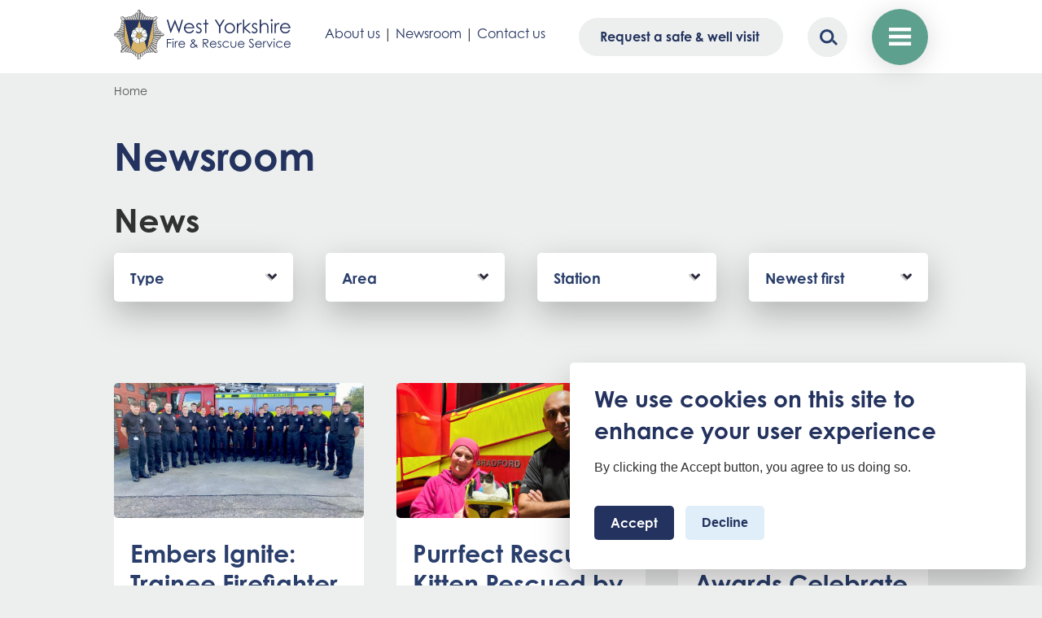

--- FILE ---
content_type: text/html; charset=UTF-8
request_url: https://www.westyorksfire.gov.uk/news?page=4
body_size: 62613
content:
<!DOCTYPE html>
<html lang="en" dir="ltr" prefix="content: http://purl.org/rss/1.0/modules/content/  dc: http://purl.org/dc/terms/  foaf: http://xmlns.com/foaf/0.1/  og: http://ogp.me/ns#  rdfs: http://www.w3.org/2000/01/rdf-schema#  schema: http://schema.org/  sioc: http://rdfs.org/sioc/ns#  sioct: http://rdfs.org/sioc/types#  skos: http://www.w3.org/2004/02/skos/core#  xsd: http://www.w3.org/2001/XMLSchema# ">
  <head>
    <meta charset="utf-8" />
<link rel="canonical" href="https://www.westyorksfire.gov.uk/news" />
<meta name="Generator" content="Drupal 10 (https://www.drupal.org)" />
<meta name="MobileOptimized" content="width" />
<meta name="HandheldFriendly" content="true" />
<meta name="viewport" content="width=device-width, initial-scale=1.0" />
<style>div#sliding-popup, div#sliding-popup .eu-cookie-withdraw-banner, .eu-cookie-withdraw-tab {background: #0779bf} div#sliding-popup.eu-cookie-withdraw-wrapper { background: transparent; } #sliding-popup h1, #sliding-popup h2, #sliding-popup h3, #sliding-popup p, #sliding-popup label, #sliding-popup div, .eu-cookie-compliance-more-button, .eu-cookie-compliance-secondary-button, .eu-cookie-withdraw-tab { color: #ffffff;} .eu-cookie-withdraw-tab { border-color: #ffffff;}</style>
<link rel="icon" href="/themes/custom/bbd_classy/favicon.ico" type="image/vnd.microsoft.icon" />
<script src="/sites/default/files/eu_cookie_compliance/eu_cookie_compliance.script.js?t920qv" defer></script>
<script>window.a2a_config=window.a2a_config||{};a2a_config.callbacks=[];a2a_config.overlays=[];a2a_config.templates={};</script>

    <title>Newsroom | West Yorkshire Fire and Rescue Service</title>
    <link rel="stylesheet" media="all" href="/sites/default/files/css/css_af857lCDnNO8HL9FH_yuM_-T7WWHRRd5KqXWECIy6lI.css?delta=0&amp;language=en&amp;theme=bbd_classy&amp;include=[base64]" />
<link rel="stylesheet" media="all" href="/sites/default/files/css/css_x-Lv66t2sUkRXSPBuoSCR2dTFKADFDyRx5a_nC75uI8.css?delta=1&amp;language=en&amp;theme=bbd_classy&amp;include=[base64]" />
<link rel="stylesheet" media="all" href="https://use.typekit.net/ana1etk.css" />
<link rel="stylesheet" media="all" href="/sites/default/files/css/css_vGta90TWn4yiCPz-Yhm-kUQcDDI0EK07FOrZoUiqpjc.css?delta=3&amp;language=en&amp;theme=bbd_classy&amp;include=[base64]" />

    <script type="application/json" data-drupal-selector="drupal-settings-json">{"path":{"baseUrl":"\/","pathPrefix":"","currentPath":"node\/1396","currentPathIsAdmin":false,"isFront":false,"currentLanguage":"en","currentQuery":{"page":"4"}},"pluralDelimiter":"\u0003","suppressDeprecationErrors":true,"gtag":{"tagId":"G-WDBHXLPPZC","consentMode":false,"otherIds":[],"events":[],"additionalConfigInfo":[]},"ajaxPageState":{"libraries":"[base64]","theme":"bbd_classy","theme_token":null},"ajaxTrustedUrl":{"\/news":true,"\/site-search":true},"back_to_top":{"back_to_top_button_trigger":100,"back_to_top_speed":1200,"back_to_top_prevent_on_mobile":true,"back_to_top_prevent_in_admin":true,"back_to_top_button_type":"image","back_to_top_button_text":"Back to top"},"data":{"extlink":{"extTarget":true,"extTargetAppendNewWindowDisplay":true,"extTargetAppendNewWindowLabel":"(opens in a new window)","extTargetNoOverride":false,"extNofollow":false,"extTitleNoOverride":false,"extNoreferrer":true,"extFollowNoOverride":false,"extClass":"0","extLabel":"(link is external)","extImgClass":false,"extSubdomains":true,"extExclude":"","extInclude":"","extCssExclude":"","extCssInclude":"","extCssExplicit":"","extAlert":false,"extAlertText":"This link will take you to an external web site. We are not responsible for their content.","extHideIcons":false,"mailtoClass":"0","telClass":"","mailtoLabel":"(link sends email)","telLabel":"(link is a phone number)","extUseFontAwesome":false,"extIconPlacement":"append","extPreventOrphan":false,"extFaLinkClasses":"fa fa-external-link","extFaMailtoClasses":"fa fa-envelope-o","extAdditionalLinkClasses":"","extAdditionalMailtoClasses":"","extAdditionalTelClasses":"","extFaTelClasses":"fa fa-phone","allowedDomains":null,"extExcludeNoreferrer":""}},"eu_cookie_compliance":{"cookie_policy_version":"1.0.0","popup_enabled":true,"popup_agreed_enabled":false,"popup_hide_agreed":false,"popup_clicking_confirmation":false,"popup_scrolling_confirmation":false,"popup_html_info":"\u003Cdiv aria-labelledby=\u0022popup-text\u0022  class=\u0022eu-cookie-compliance-banner eu-cookie-compliance-banner-info eu-cookie-compliance-banner--opt-in\u0022\u003E\n  \u003Cdiv class=\u0022popup-content info eu-cookie-compliance-content\u0022\u003E\n        \u003Cdiv id=\u0022popup-text\u0022 class=\u0022eu-cookie-compliance-message\u0022 role=\u0022document\u0022\u003E\n      \u003Ch2\u003EWe use cookies on this site to enhance your user experience\u003C\/h2\u003E\n\u003Cp\u003EBy clicking the Accept button, you agree to us doing so.\u003C\/p\u003E\n\n          \u003C\/div\u003E\n\n    \n    \u003Cdiv id=\u0022popup-buttons\u0022 class=\u0022eu-cookie-compliance-buttons\u0022\u003E\n            \u003Cbutton type=\u0022button\u0022 class=\u0022agree-button eu-cookie-compliance-secondary-button\u0022\u003EAccept\u003C\/button\u003E\n              \u003Cbutton type=\u0022button\u0022 class=\u0022decline-button eu-cookie-compliance-default-button\u0022\u003EDecline\u003C\/button\u003E\n          \u003C\/div\u003E\n  \u003C\/div\u003E\n\u003C\/div\u003E","use_mobile_message":false,"mobile_popup_html_info":"\u003Cdiv aria-labelledby=\u0022popup-text\u0022  class=\u0022eu-cookie-compliance-banner eu-cookie-compliance-banner-info eu-cookie-compliance-banner--opt-in\u0022\u003E\n  \u003Cdiv class=\u0022popup-content info eu-cookie-compliance-content\u0022\u003E\n        \u003Cdiv id=\u0022popup-text\u0022 class=\u0022eu-cookie-compliance-message\u0022 role=\u0022document\u0022\u003E\n      \n          \u003C\/div\u003E\n\n    \n    \u003Cdiv id=\u0022popup-buttons\u0022 class=\u0022eu-cookie-compliance-buttons\u0022\u003E\n            \u003Cbutton type=\u0022button\u0022 class=\u0022agree-button eu-cookie-compliance-secondary-button\u0022\u003EAccept\u003C\/button\u003E\n              \u003Cbutton type=\u0022button\u0022 class=\u0022decline-button eu-cookie-compliance-default-button\u0022\u003EDecline\u003C\/button\u003E\n          \u003C\/div\u003E\n  \u003C\/div\u003E\n\u003C\/div\u003E","mobile_breakpoint":768,"popup_html_agreed":false,"popup_use_bare_css":false,"popup_height":"auto","popup_width":"100%","popup_delay":1000,"popup_link":"\/cookies","popup_link_new_window":true,"popup_position":false,"fixed_top_position":true,"popup_language":"en","store_consent":false,"better_support_for_screen_readers":false,"cookie_name":"","reload_page":true,"domain":"","domain_all_sites":false,"popup_eu_only":false,"popup_eu_only_js":false,"cookie_lifetime":100,"cookie_session":0,"set_cookie_session_zero_on_disagree":0,"disagree_do_not_show_popup":false,"method":"opt_in","automatic_cookies_removal":true,"allowed_cookies":"_ga*","withdraw_markup":"\u003Cbutton type=\u0022button\u0022 class=\u0022eu-cookie-withdraw-tab\u0022\u003EPrivacy settings\u003C\/button\u003E\n\u003Cdiv aria-labelledby=\u0022popup-text\u0022 class=\u0022eu-cookie-withdraw-banner\u0022\u003E\n  \u003Cdiv class=\u0022popup-content info eu-cookie-compliance-content\u0022\u003E\n    \u003Cdiv id=\u0022popup-text\u0022 class=\u0022eu-cookie-compliance-message\u0022 role=\u0022document\u0022\u003E\n      \u003Ch2\u003EWe use cookies on this site to enhance your user experience\u003C\/h2\u003E\n\u003Cp\u003EYou have given your consent for us to set cookies.\u003C\/p\u003E\n\n    \u003C\/div\u003E\n    \u003Cdiv id=\u0022popup-buttons\u0022 class=\u0022eu-cookie-compliance-buttons\u0022\u003E\n      \u003Cbutton type=\u0022button\u0022 class=\u0022eu-cookie-withdraw-button \u0022\u003EWithdraw consent\u003C\/button\u003E\n    \u003C\/div\u003E\n  \u003C\/div\u003E\n\u003C\/div\u003E","withdraw_enabled":false,"reload_options":null,"reload_routes_list":"","withdraw_button_on_info_popup":false,"cookie_categories":[],"cookie_categories_details":[],"enable_save_preferences_button":true,"cookie_value_disagreed":"0","cookie_value_agreed_show_thank_you":"1","cookie_value_agreed":"2","containing_element":"body","settings_tab_enabled":false,"olivero_primary_button_classes":"","olivero_secondary_button_classes":"","close_button_action":"close_banner","open_by_default":true,"modules_allow_popup":true,"hide_the_banner":false,"geoip_match":true,"unverified_scripts":["https:\/\/www.googletagmanager.com\/gtag\/js"]},"field_group":{"link":{"mode":"teaser_homepage","context":"view","settings":{"classes":"featured-teaser--link-wrapper","show_empty_fields":false,"id":"","target":"entity","custom_uri":"","target_attribute":"default"}},"html_element":{"mode":"teaser_homepage","context":"view","settings":{"classes":"news-meta--wrapper","show_empty_fields":false,"id":"","element":"div","show_label":false,"label_element":"h3","label_element_classes":"","attributes":"","effect":"none","speed":"fast"}}},"superfish":{"superfish-main":{"id":"superfish-main","sf":{"delay":5,"animation":{"opacity":"show"},"speed":1,"autoArrows":false,"dropShadows":false,"disableHI":true},"plugins":{"smallscreen":{"cloneParent":0,"mode":"window_width"}}}},"user":{"uid":0,"permissionsHash":"338d18dc1accf91c2a194644c0b67c7fbe3210f6570b926081ab6c5a0182ed8e"}}</script>
<script src="/sites/default/files/js/js_uTstm6MZGSkgMBQ-mozlqbB10nY6F6Vvv4LsYMcFtOQ.js?scope=header&amp;delta=0&amp;language=en&amp;theme=bbd_classy&amp;include=[base64]"></script>
<script src="/modules/contrib/google_tag/js/gtag.js?t920qv"></script>

  </head>
  <body class="path-node page-node-type-page">
        <a href="#main-content" class="visually-hidden focusable skip-link">
      Skip to main content
    </a>
    
      <div class="dialog-off-canvas-main-canvas" data-off-canvas-main-canvas>
    <div  class="banner-title-inactive layout-container">

      <header role="banner">
        <div class="region region-header container">
    <div class="content-inner-wrapper">
      <div id="block-bbd-classy-branding" class="block block-system block-system-branding-block">
  
    
        <a href="/" rel="home" class="site-logo">
      <img src="/themes/custom/bbd_classy/logo.svg" alt="Home" />
    </a>
      </div>
<div id="block-footersidebarbottom-2" class="block block-fixed-block-content block-fixed-block-contentfooter-sidebar-bottom">
  
    
      
            <div class="field field--name-body field--type-text-with-summary field--label-hidden field__item"><p><a href="/about-us">About us</a>&nbsp;|&nbsp;<a href="/news">Newsroom</a>&nbsp;|&nbsp;<a href="/contact-us?">Contact us</a></p></div>
      
  </div>
<div id="block-headerlink" class="request-visit block block-block-content block-block-contentae6882f3-be04-4b70-a327-a511aaed7f35">
  
    
      
  <div class="field field--name-field-link field--type-link field--label-above">
    <div class="field__label">Link</div>
              <div class="field__item"><a href="/safe-and-well-visits">Request a safe &amp; well visit</a></div>
          </div>

  </div>
<div id="block-header-search" class="search-block-form block-search block container-inline">
    <div class="search-block-content">
    <div class="content-inner-wrapper container">
              <div class="views-element-container"><div class="view-search-suggest view view-suggested-searches view-id-suggested_searches view-display-id-embed_listing js-view-dom-id-1a30c419eb79c31c7fd0781adb90a04f94694951c09eb5ee43c8f3e1f6077b5f">
  
    
      <div class="view-header">
      <h2>Suggested searches</h2>

    </div>
      
      <div class="view-content">
          <div class="views-row"><div class="views-field views-field-search-key"><span class="field-content"><a href="/site-search?keys=Smoke%20alarms">Smoke alarms</a></span></div></div>
    <div class="views-row"><div class="views-field views-field-search-key"><span class="field-content"><a href="/site-search?keys=Fire%20safety%20in%20my%20home">Fire safety in my home</a></span></div></div>
    <div class="views-row"><div class="views-field views-field-search-key"><span class="field-content"><a href="/site-search?keys=Water%20safety">Water safety</a></span></div></div>
    <div class="views-row"><div class="views-field views-field-search-key"><span class="field-content"><a href="/site-search?keys=Your%20Information%20%28Privacy%20Notice%29">Your Information (Privacy Notice)</a></span></div></div>
    <div class="views-row"><div class="views-field views-field-search-key"><span class="field-content"><a href="/site-search?keys=Publication%20Scheme">Publication Scheme</a></span></div></div>

    </div>
  
          </div>
</div>
<form class="views-exposed-form bef-exposed-form" data-drupal-selector="views-exposed-form-site-search-embed-search-form" action="/site-search" method="get" id="views-exposed-form-site-search-embed-search-form" accept-charset="UTF-8">
  <div class="form--inline clearfix">
  <div data-drupal-selector="edit-actions" class="form-actions js-form-wrapper form-wrapper" id="edit-actions--2"><input data-drupal-selector="edit-submit-site-search-2" type="submit" id="edit-submit-site-search--2" value="Search" class="button js-form-submit form-submit" />
</div>

</div>

</form>

          </div>
  </div>
</div>

      <div class="menu-dropdown-btn btn-open" tabindex="0"></div>
    </div>
  </div>

    </header>
  
      <div class="region--banner">
        <div class="region region-banner">
    <div id="block-mainnavigation" class="block block-superfish block-superfishmain">
  
    
      
<ul id="superfish-main" class="menu sf-menu sf-main sf-horizontal sf-style-none" role="menu" aria-label="Menu">
  
<li id="main-menu-link-content13d93102-ce71-484f-bde0-6abeb4ccadb6--2" class="sf-depth-1 sf-no-children sf-first"><a href="/">Home</a></li><li id="main-menu-link-contente5af5de0-44dd-4035-aba1-2a88bbb281b6--2" class="sf-depth-1 sf-no-children"><a href="/incidents">Incidents</a></li><li id="main-menu-link-content6ff8e021-3f1d-448d-b04e-5958cc5b3da7--2" class="sf-depth-1 sf-no-children"><a href="/safety">Safety advice</a></li><li id="main-menu-link-content775be67c-1356-4894-879e-0164be6cc421--2" class="sf-depth-1 sf-no-children"><a href="/careers">Careers</a></li><li id="main-menu-link-contentd456b041-b7c8-4425-8482-b5082a17a8fb--2" class="active-trail sf-depth-1 sf-no-children"><a href="/news">Newsroom</a></li><li id="main-menu-link-contentef0d6b61-4fbb-4dc4-8986-f6b8debaeb78--2" class="sf-depth-1 menuparent"><a href="/about-us">About Us</a><div class="submenu-wrapper"><div class="mobile-header-block"><span class="mobile-back">
                Back
              </span><div class="mobile-title h2"><a href="/about-us" class="sf-depth-1 menuparent">About Us</a></div></div><ul><li id="main-menu-link-content5922c45d-0efc-4247-b997-0086bf59a30c--2" class="sf-depth-2 menuparent sf-first bbd-list-column-wrapper"><ul><li id="main-menu-link-content3e1a48cf-51d0-469b-b5c5-f93786d19eb3--2" class="sf-depth-3 menuparent sf-first"><a href="/about-us/who-we-are">Who We Are</a><div class="submenu-wrapper"><div class="mobile-header-block"><span class="mobile-back">
                Back
              </span><div class="mobile-title h2"><a href="/about-us/who-we-are" class="sf-depth-3 menuparent">Who We Are</a></div></div><ul><li id="main-menu-link-contentea547972-3fb2-4c00-b886-4bc783206102--2" class="sf-depth-4 sf-no-children sf-first"><a href="/about-us/who-we-are/organisational-chart">Organisational Chart</a></li><li id="main-menu-link-content1dbbbc55-7d03-421c-8c22-47ca7f2b785d--2" class="sf-depth-4 sf-no-children"><a href="/about-us/who-we-are/associated-groups">Associated Groups</a></li><li id="main-menu-link-contente06196d1-78bb-453f-bd4e-a68ee52ec4bc--2" class="sf-depth-4 sf-no-children"><a href="/about-us/who-we-are/management-board">Executive Leadership Team</a></li><li id="main-menu-link-content2d3b0ddb-d02f-4d2f-8e26-d232d7347085--2" class="sf-depth-4 sf-no-children"><a href="/fire-authority/what-authority">WYFRS Authority</a></li><li id="main-menu-link-contente7b3a1bb-3a23-474a-b6b4-bfbd88905ffe--2" class="sf-depth-4 sf-no-children sf-last"><a href="/about-us/who-we-are/your-information-privacy-notice">Your information (privacy notice)</a></li></ul></div></li><li id="main-menu-link-content1e66864a-8f6e-4779-8f1d-e65bba323ac4--2" class="sf-depth-3 menuparent"><a href="/about-us/what-we-do">What We Do</a><div class="submenu-wrapper"><div class="mobile-header-block"><span class="mobile-back">
                Back
              </span><div class="mobile-title h2"><a href="/about-us/what-we-do" class="sf-depth-3 menuparent">What We Do</a></div></div><ul><li id="main-menu-link-content7b89cbea-3a70-4d8e-adff-723643b73a69--2" class="sf-depth-4 sf-no-children sf-first"><a href="/about-us/what-we-do/achievements">Achievements</a></li><li id="main-menu-link-content2cc4068a-24df-443c-a44c-68749ea720f0--2" class="sf-depth-4 sf-no-children"><a href="/about-us/what-we-do/consultation-and-engagement">Consultation and Engagement</a></li><li id="main-menu-link-contentc81b4784-087d-4465-82bd-b3074c9f152a--2" class="sf-depth-4 sf-no-children"><a href="/about-us/what-we-do/diversity-and-inclusion">Diversity and Inclusion</a></li><li id="main-menu-link-contentd4759785-cfac-4d4c-a4ca-1750b043f943--2" class="sf-depth-4 sf-no-children"><a href="/about-us/what-we-do/prevent-protect-respond">Prevent, Protect, Respond</a></li><li id="main-menu-link-contentb1b76331-7e26-4ba1-b652-c276578acb5d--2" class="sf-depth-4 sf-no-children"><a href="/about-us/what-we-do/special-service-calls">Special Service Calls</a></li><li id="main-menu-link-contentca89c7c1-a546-4309-83c4-f3054581f7a3--2" class="sf-depth-4 sf-no-children"><a href="/about-us/what-we-do/statutory-duties">Statutory Duties</a></li><li id="main-menu-link-content8f0e30f6-8722-44b9-b654-665ad1e250e9--2" class="sf-depth-4 sf-no-children sf-last"><a href="/about-us/what-we-do/west-yorkshire-prepared">West Yorkshire Prepared</a></li></ul></div></li><li id="main-menu-link-content6dd4d5fb-e65f-4f6c-98d8-2d36f43b051b--2" class="sf-depth-3 sf-no-children sf-last bbd-list-column-wrapper"></li></ul></li><li id="main-menu-link-contentbc1d6b6f-f15e-4860-b0fc-e4a22bea09f3--2" class="sf-depth-2 menuparent sf-last bbd-list-column-wrapper"><ul><li id="main-menu-link-contentd4485562-e925-4f66-99bf-2f46ce1ea7f1--2" class="sf-depth-3 menuparent sf-first sf-last"><a href="/about-us/access-information">Access to Information</a><div class="submenu-wrapper"><div class="mobile-header-block"><span class="mobile-back">
                Back
              </span><div class="mobile-title h2"><a href="/about-us/access-information" class="sf-depth-3 menuparent">Access to Information</a></div></div><ul><li id="main-menu-link-contentf5203161-6e99-4158-9cc8-aa96c796176f--2" class="sf-depth-4 sf-no-children sf-first"><a href="/accessibility-statement">Accessibility Statement</a></li><li id="main-menu-link-contentd135e8ac-6cd0-4528-8dba-768952811dfb--2" class="sf-depth-4 sf-no-children"><a href="/about-us/access-information/data-protection">Data Protection</a></li><li id="main-menu-link-contentf8580b91-61e5-44aa-8626-f5831fc1aee2--2" class="sf-depth-4 sf-no-children"><a href="/about-us/access-information/data-transparency">Data Transparency</a></li><li id="main-menu-link-content4a176a1d-f9b3-4ae7-92ad-8e7a1a819127--2" class="sf-depth-4 sf-no-children"><a href="/about-us/access-information/freedom-information">Freedom of Information</a></li><li id="main-menu-link-content37fb01e0-e742-4c73-8660-82e6432759ac--2" class="sf-depth-4 sf-no-children"><a href="/about-us/access-information/people-and-pay">People and Pay</a></li><li id="main-menu-link-contentf09e7c0e-87fe-486f-b411-70e500c6622f--2" class="sf-depth-4 sf-no-children"><a href="/about-us/access-information/publication-scheme">Publication Scheme</a></li></ul></div></li></ul></li></ul></div></li><li id="main-menu-link-contented2c65b7-1766-4818-a51b-69674c6a0dcc--2" class="sf-depth-1 sf-no-children"><a href="/building-safety">Building Safety Portal</a></li><li id="main-menu-link-content86f81db4-a949-4527-9834-7f9bb964e267--2" class="sf-depth-1 menuparent"><a href="/young-people">Young People</a><div class="submenu-wrapper"><div class="mobile-header-block"><span class="mobile-back">
                Back
              </span><div class="mobile-title h2"><a href="/young-people" class="sf-depth-1 menuparent">Young People</a></div></div><ul><li id="main-menu-link-contenteea7f5f9-d279-46d5-a8f9-087600b15f62--2" class="sf-depth-2 menuparent sf-first sf-last bbd-list-column-wrapper"><ul><li id="main-menu-link-content080aebbd-c1da-46e3-93ed-a994fe327cba--2" class="sf-depth-3 sf-no-children sf-first"><a href="/young-people/learning-resources-schools-and-partnerships">Learning Resources</a></li><li id="main-menu-link-content1259db09-f718-4d8a-8abf-83ee4a609244--2" class="sf-depth-3 sf-no-children"><a href="/youth-interventions">Youth Interventions</a></li><li id="main-menu-link-contentf3e5caa8-406a-420b-ad4c-fb55a5152678--2" class="sf-depth-3 sf-no-children sf-last"><a href="/get-started">The King&#039;s Trust - Get Started Programmes</a></li></ul></li></ul></div></li><li id="main-menu-link-content65531b42-eb8b-418a-b7a5-a6af36e93290--2" class="sf-depth-1 sf-no-children"><a href="/contact-us">Contact us</a></li>
</ul>

  </div>
<div id="block-alertpanel" class="block block-bbd-alert-panel">
  
    
      
  </div>

  </div>


      
    </div>
  
  <main role="main">
    <a id="main-content" tabindex="-1"></a>

          <div class="container" role="complementary">
          <div class="region region-content-top">
    <div data-drupal-messages-fallback class="hidden"></div>
<div id="block-bbd-classy-breadcrumbs" class="block block-system block-system-breadcrumb-block">
  
    
        <nav class="breadcrumb" role="navigation" aria-labelledby="system-breadcrumb">
    <h2 id="system-breadcrumb" class="visually-hidden">Breadcrumb</h2>
    <ol>
          <li>
                  <a href="/">Home</a>
              </li>
        </ol>
  </nav>

  </div>

  </div>

      </div>
    
    <div class="layout-content ">
        <div class="region region-content">
    <div id="block-page-intro" class="hero-wrapper banner block block-ctools block-entity-viewnode">
  
    
            <div class="hero-wrapper banner">
      
      <div class="hero-section container page-section-bottom">
        <div class="hero-section-wrapper column-row">
          <div class="main-content-wrapper column-6">
                          <div class="title-wrapper">
                <div class="title-inner container">
                  <h1>
            <div class="field field--name-extra-field-bbd-extra-fields-title-default field--type-extra-field field--label-hidden field__item"><h1 class="title-field page-title">Newsroom</h1>
</div>
      </h1>
                </div>
              </div>
            
            
                      </div>

                  </div>
      </div>
    </div>

  
  </div>
<div id="block-bbd-classy-mainpagecontentwithsidebar" class="main-content-sidebar-blockblock-systemblock-system-main-block block block-bbd-blocks block-bbd-blocks-main-content-sidebar">
  
    
      
<article data-history-node-id="1396" about="/news" typeof="schema:WebPage" class="node node--type-page node--view-mode-full">

  
      <span property="schema:name" content="Newsroom" class="rdf-meta hidden"></span>


  
  <div class="node__content">
      
  <div id="paragraphs-block_reference-1992" class="paragraph paragraph--type--block-reference paragraph--view-mode--default">
              <div class="content-wrapper">
                  
            <div class="field field--name-field-view field--type-viewsreference field--label-hidden field__item"><div class="views-element-container"><div class="viewsreference--view-title">
  <h2>News</h2>
</div><div class="newsroom-view view view-newsroom view-id-newsroom view-display-id-newsroom_listing js-view-dom-id-c6fbab31f72cf2f05b93f2cbb3a07d5fa65d7db276103413ca8c6fdae46e60f3">
  
    
      <div class="view-header">
      
    </div>
        <div class="view-filters">
      <form class="views-exposed-form bef-exposed-form" data-bef-auto-submit-full-form="" data-bef-auto-submit="" data-bef-auto-submit-delay="500" data-drupal-selector="views-exposed-form-newsroom-newsroom-listing" action="/news" method="get" id="views-exposed-form-newsroom-newsroom-listing" accept-charset="UTF-8">
  <div class="form--inline clearfix">
  <div class="js-form-item form-item js-form-type-select form-type-select js-form-item-type form-item-type">
      
        <select data-drupal-selector="edit-type" id="edit-type" name="type" class="form-select"><option value="All" selected="selected">Type</option><option value="356">Blog</option><option value="357">Event</option><option value="1">News</option><option value="3">Staff story</option></select>
        </div>
<div class="js-form-item form-item js-form-type-select form-type-select js-form-item-area form-item-area">
      
        <select data-drupal-selector="edit-area" id="edit-area" name="area" class="form-select"><option value="All" selected="selected">Area</option><option value="359">Bradford District</option><option value="362">Calderdale District</option><option value="361">Kirklees District</option><option value="358">Leeds District</option><option value="360">Wakefield District</option></select>
        </div>
<div class="js-form-item form-item js-form-type-select form-type-select js-form-item-station form-item-station">
      
        <select data-drupal-selector="edit-station" type="text" id="edit-station" name="station" value="" placeholder="Station" class="form-text form-select"><option value="" selected="selected">Station</option><option value="128202">Headquarters</option></select>
        </div>
<div class="js-form-item form-item js-form-type-select form-type-select js-form-item-sort-bef-combine form-item-sort-bef-combine">
      <label for="edit-sort-bef-combine">Sort by</label>
        <select data-drupal-selector="edit-sort-bef-combine" id="edit-sort-bef-combine" name="sort_bef_combine" class="form-select"><option value="published_ASC">Oldest first</option><option value="published_DESC" selected="selected">Newest first</option></select>
        </div>
<div data-drupal-selector="edit-actions" class="form-actions js-form-wrapper form-wrapper" id="edit-actions"><input data-bef-auto-submit-click="" class="js-hide button js-form-submit form-submit" data-drupal-selector="edit-submit-newsroom" type="submit" id="edit-submit-newsroom" value="Apply" />
</div>

</div>

</form>

    </div>
    
      <div class="view-content">
          <div class="views-row">
<article data-history-node-id="166410" about="/news/embers-ignite-trainee-firefighter-course-212" class="node node--type-news node--promoted node--view-mode-teaser-homepage">

  
    

  
  <div class="node__content">
    <a href="/news/embers-ignite-trainee-firefighter-course-212" class="field-group-link featured-teaser--link-wrapper" hreflang="en">
            <div class="field field--name-field-image field--type-entity-reference field--label-hidden field__item">  <img loading="lazy" src="/sites/default/files/styles/newsroom_teaser/public/2024-09/img_0068.jpeg?h=71976bb4&amp;itok=1VEnMcsl" width="765" height="415" alt="Course 212 and CFO John Roberts" typeof="foaf:Image" class="image-style-newsroom-teaser" />


</div>
      
<div  class="featured-teaser--content">
    
<div  class="inner-wrapper">
    
<div  class="news-meta--wrapper">
    
            <div class="field field--name-field-published-date field--type-datetime field--label-hidden field__item">30 September 2024</div>
      
            <div class="field field--name-field-featured-news field--type-boolean field--label-hidden field__item">Off</div>
      
<div class="badge-type--news field field--name-field-news-type field--type-entity-reference field--label-hidden field__items">
      <div class="field__item">News</div>
  </div>

  </div>  
            <div class="field field--name-title field--type-string field--label-hidden field__item"><h2>Embers Ignite: Trainee Firefighter Course 212</h2></div>
      
            <div class="field field--name-body field--type-text-with-summary field--label-hidden field__item"><p>On a crisp September morning, the drill yard at West Yorkshire Fire and Rescue Service (WYFRS) Halifax Fire Station, came alive with the sound of 20 new and determined voices.</p></div>
      
  </div>
  </div></a>
  </div>

</article>
</div>
    <div class="views-row">
<article data-history-node-id="165808" about="/news/purrfect-rescue-kitten-rescued-bradford-white-watch-firefighters" class="node node--type-news node--promoted node--view-mode-teaser-homepage">

  
    

  
  <div class="node__content">
    <a href="/news/purrfect-rescue-kitten-rescued-bradford-white-watch-firefighters" class="field-group-link featured-teaser--link-wrapper" hreflang="en">
            <div class="field field--name-field-image field--type-entity-reference field--label-hidden field__item">  <img loading="lazy" src="/sites/default/files/styles/newsroom_teaser/public/2024-09/untitled_design_14.png?h=827069f2&amp;itok=6dt6Jf1V" width="765" height="415" alt="Katie Lloyd, Ota the kitten and Nasar Hussain" typeof="foaf:Image" class="image-style-newsroom-teaser" />


</div>
      
<div  class="featured-teaser--content">
    
<div  class="inner-wrapper">
    
<div  class="news-meta--wrapper">
    
            <div class="field field--name-field-published-date field--type-datetime field--label-hidden field__item">26 September 2024</div>
      
            <div class="field field--name-field-featured-news field--type-boolean field--label-hidden field__item">Off</div>
      
<div class="badge-type--news field field--name-field-news-type field--type-entity-reference field--label-hidden field__items">
      <div class="field__item">News</div>
  </div>

  </div>  
            <div class="field field--name-title field--type-string field--label-hidden field__item"><h2>Purrfect Rescue: Kitten Rescued by Bradford White Watch Firefighters</h2></div>
      
            <div class="field field--name-body field--type-text-with-summary field--label-hidden field__item"><p>A five-week-old kitten had a purrfect escape after becoming trapped in the engine of a car in Bradford.&nbsp;</p></div>
      
  </div>
  </div></a>
  </div>

</article>
</div>
    <div class="views-row">
<article data-history-node-id="163732" about="/news/long-service-awards-celebrate-dedication-and-teamwork-piece-hall" class="node node--type-news node--promoted node--view-mode-teaser-homepage">

  
    

  
  <div class="node__content">
    <a href="/news/long-service-awards-celebrate-dedication-and-teamwork-piece-hall" class="field-group-link featured-teaser--link-wrapper" hreflang="en">
            <div class="field field--name-field-image field--type-entity-reference field--label-hidden field__item">  <img loading="lazy" src="/sites/default/files/styles/newsroom_teaser/public/2024-09/ls0232.jpeg?h=71976bb4&amp;itok=AFe-x-tk" width="765" height="415" alt="Long Service Awards 2024" typeof="foaf:Image" class="image-style-newsroom-teaser" />


</div>
      
<div  class="featured-teaser--content">
    
<div  class="inner-wrapper">
    
<div  class="news-meta--wrapper">
    
            <div class="field field--name-field-published-date field--type-datetime field--label-hidden field__item">17 September 2024</div>
      
            <div class="field field--name-field-featured-news field--type-boolean field--label-hidden field__item">Off</div>
      
<div class="field field--name-field-news-type field--type-entity-reference field--label-hidden field__items">
      <div class="field__item">Event</div>
  </div>

  </div>  
            <div class="field field--name-title field--type-string field--label-hidden field__item"><h2>Long Service Awards Celebrate Dedication and Teamwork at The Piece Hall</h2></div>
      
            <div class="field field--name-body field--type-text-with-summary field--label-hidden field__item"><p>On Saturday 14th September, West Yorkshire Fire and Rescue Service (WYFRS) held its prestigious Long Service Awards at the iconic Piece Hall in Halifax.</p></div>
      
  </div>
  </div></a>
  </div>

</article>
</div>
    <div class="views-row">
<article data-history-node-id="162752" about="/news/firefighting-yorkshire-brothers-win-big-national-awards-0" class="node node--type-news node--promoted node--view-mode-teaser-homepage">

  
    

  
  <div class="node__content">
    <a href="/news/firefighting-yorkshire-brothers-win-big-national-awards-0" class="field-group-link featured-teaser--link-wrapper" hreflang="en">
            <div class="field field--name-field-image field--type-entity-reference field--label-hidden field__item">  <img loading="lazy" src="/sites/default/files/styles/newsroom_teaser/public/2024-09/km.jpg?h=5dc9785f&amp;itok=9CdpVoqc" width="765" height="415" alt="Mike and Kev Sutcliffe" typeof="foaf:Image" class="image-style-newsroom-teaser" />


</div>
      
<div  class="featured-teaser--content">
    
<div  class="inner-wrapper">
    
<div  class="news-meta--wrapper">
    
            <div class="field field--name-field-published-date field--type-datetime field--label-hidden field__item">13 September 2024</div>
      
            <div class="field field--name-field-featured-news field--type-boolean field--label-hidden field__item">Off</div>
      
<div class="field field--name-field-news-type field--type-entity-reference field--label-hidden field__items">
      <div class="field__item">Staff story</div>
  </div>

  </div>  
            <div class="field field--name-title field--type-string field--label-hidden field__item"><h2>Firefighting Yorkshire Brothers Win Big at National Awards!</h2></div>
      
            <div class="field field--name-body field--type-text-with-summary field--label-hidden field__item"><p>Kev and Mike Sutcliffe have achieved remarkable recognition, winning both the <em>"Most Outstanding Fire Service Award"</em> and the prestigious <em>"Most Outstanding Overall Award"</em> at the Nat</p></div>
      
  </div>
  </div></a>
  </div>

</article>
</div>
    <div class="views-row">
<article data-history-node-id="161790" about="/news/pictures-successful-wakefield-district-training-exercise" class="node node--type-news node--promoted node--view-mode-teaser-homepage">

  
    

  
  <div class="node__content">
    <a href="/news/pictures-successful-wakefield-district-training-exercise" class="field-group-link featured-teaser--link-wrapper" hreflang="en">
            <div class="field field--name-field-image field--type-entity-reference field--label-hidden field__item">  <img loading="lazy" src="/sites/default/files/styles/newsroom_teaser/public/2024-09/untitled_design_17.png?h=eb901320&amp;itok=kNZe54Ac" width="765" height="415" alt="Wakefield District Training Exercise" typeof="foaf:Image" class="image-style-newsroom-teaser" />


</div>
      
<div  class="featured-teaser--content">
    
<div  class="inner-wrapper">
    
<div  class="news-meta--wrapper">
    
            <div class="field field--name-field-published-date field--type-datetime field--label-hidden field__item">09 September 2024</div>
      
            <div class="field field--name-field-featured-news field--type-boolean field--label-hidden field__item">Off</div>
      
<div class="field field--name-field-news-type field--type-entity-reference field--label-hidden field__items">
      <div class="field__item">Staff story</div>
  </div>

  </div>  
            <div class="field field--name-title field--type-string field--label-hidden field__item"><h2>In pictures: Successful Wakefield District Training Exercise</h2></div>
      
            <div class="field field--name-body field--type-text-with-summary field--label-hidden field__item"><p>Today is Emergency Services Day #999Day: Come behind the scenes with us at a #WYFRS50 training exercise.</p></div>
      
  </div>
  </div></a>
  </div>

</article>
</div>
    <div class="views-row">
<article data-history-node-id="161169" about="/news/long-service-celebration-saturday-14th-september-join-us" class="node node--type-news node--promoted node--view-mode-teaser-homepage">

  
    

  
  <div class="node__content">
    <a href="/news/long-service-celebration-saturday-14th-september-join-us" class="field-group-link featured-teaser--link-wrapper" hreflang="en">
            <div class="field field--name-field-image field--type-entity-reference field--label-hidden field__item">  <img loading="lazy" src="/sites/default/files/styles/newsroom_teaser/public/2024-09/ph.jpg?h=c4910124&amp;itok=WoSbxtbG" width="765" height="415" alt="The Piece Hall, Halifax" typeof="foaf:Image" class="image-style-newsroom-teaser" />


</div>
      
<div  class="featured-teaser--content">
    
<div  class="inner-wrapper">
    
<div  class="news-meta--wrapper">
    
            <div class="field field--name-field-published-date field--type-datetime field--label-hidden field__item">06 September 2024</div>
      
            <div class="field field--name-field-featured-news field--type-boolean field--label-hidden field__item">Off</div>
      
<div class="field field--name-field-news-type field--type-entity-reference field--label-hidden field__items">
      <div class="field__item">Event</div>
  </div>

  </div>  
            <div class="field field--name-title field--type-string field--label-hidden field__item"><h2>Long Service Celebration: Saturday 14th September - Join Us</h2></div>
      
            <div class="field field--name-body field--type-text-with-summary field--label-hidden field__item"><p>On the afternoon of Saturday 14th September will see more than 40 colleagues from West Yorkshire Fire and Rescue Service recognised for their Long Service and dedication to our communities.</p></div>
      
  </div>
  </div></a>
  </div>

</article>
</div>
    <div class="views-row">
<article data-history-node-id="160540" about="/news/firefighting-brothers-recognised-charity-feat" class="node node--type-news node--promoted node--view-mode-teaser-homepage">

  
    

  
  <div class="node__content">
    <a href="/news/firefighting-brothers-recognised-charity-feat" class="field-group-link featured-teaser--link-wrapper" hreflang="en">
            <div class="field field--name-field-image field--type-entity-reference field--label-hidden field__item">  <img loading="lazy" src="/sites/default/files/styles/newsroom_teaser/public/2024-09/kev_and_mike.jpg?h=10affeb0&amp;itok=Sk9FDMkc" width="765" height="415" alt="Kev and Mike" typeof="foaf:Image" class="image-style-newsroom-teaser" />


</div>
      
<div  class="featured-teaser--content">
    
<div  class="inner-wrapper">
    
<div  class="news-meta--wrapper">
    
            <div class="field field--name-field-published-date field--type-datetime field--label-hidden field__item">02 September 2024</div>
      
            <div class="field field--name-field-featured-news field--type-boolean field--label-hidden field__item">Off</div>
      
<div class="field field--name-field-news-type field--type-entity-reference field--label-hidden field__items">
      <div class="field__item">Staff story</div>
  </div>

  </div>  
            <div class="field field--name-title field--type-string field--label-hidden field__item"><h2>Firefighting Brothers Recognised For Charity Feat</h2></div>
      
            <div class="field field--name-body field--type-text-with-summary field--label-hidden field__item"><p>A West Yorkshire firefighter has been nominated alongside his brother for a prestigious national award on the back of their amazing fundraising campaign.</p></div>
      
  </div>
  </div></a>
  </div>

</article>
</div>
    <div class="views-row">
<article data-history-node-id="160387" about="/news/firefighters-take-fundraising-new-heights-literally" class="node node--type-news node--promoted node--view-mode-teaser-homepage">

  
    

  
  <div class="node__content">
    <a href="/news/firefighters-take-fundraising-new-heights-literally" class="field-group-link featured-teaser--link-wrapper" hreflang="en">
            <div class="field field--name-field-image field--type-entity-reference field--label-hidden field__item">  <img loading="lazy" src="/sites/default/files/styles/newsroom_teaser/public/2024-08/l1_0.jpg?h=5dc9785f&amp;itok=YY9Ug_g_" width="765" height="415" alt="Firefighters at our charity ladder climb in Leeds" typeof="foaf:Image" class="image-style-newsroom-teaser" />


</div>
      
<div  class="featured-teaser--content">
    
<div  class="inner-wrapper">
    
<div  class="news-meta--wrapper">
    
            <div class="field field--name-field-published-date field--type-datetime field--label-hidden field__item">30 August 2024</div>
      
            <div class="field field--name-field-featured-news field--type-boolean field--label-hidden field__item">Off</div>
      
<div class="field field--name-field-news-type field--type-entity-reference field--label-hidden field__items">
      <div class="field__item">Event</div>
  </div>

  </div>  
            <div class="field field--name-title field--type-string field--label-hidden field__item"><h2>Firefighters take Fundraising to New Heights - Literally!</h2></div>
      
            <div class="field field--name-body field--type-text-with-summary field--label-hidden field__item"><p>On Thursday, 29th August 2024, West Yorkshire Fire &amp; Rescue Service (WYFRS) took fundraising to new heights - literally.&nbsp;</p></div>
      
  </div>
  </div></a>
  </div>

</article>
</div>
    <div class="views-row">
<article data-history-node-id="159709" about="/news/wyfrs-presents-ps10000-cheque-fire-fighters-charity" class="node node--type-news node--promoted node--view-mode-teaser-homepage">

  
    

  
  <div class="node__content">
    <a href="/news/wyfrs-presents-ps10000-cheque-fire-fighters-charity" class="field-group-link featured-teaser--link-wrapper" hreflang="en">
            <div class="field field--name-field-image field--type-entity-reference field--label-hidden field__item">  <img loading="lazy" src="/sites/default/files/styles/newsroom_teaser/public/2024-08/ffc331.jpg?h=5845218e&amp;itok=Qy3Ce9c4" width="765" height="415" alt="£10,000 cheque presented to Sherine Wheeler of The Fire Fighters Charity by CFO, John Roberts" typeof="foaf:Image" class="image-style-newsroom-teaser" />


</div>
      
<div  class="featured-teaser--content">
    
<div  class="inner-wrapper">
    
<div  class="news-meta--wrapper">
    
            <div class="field field--name-field-published-date field--type-datetime field--label-hidden field__item">22 August 2024</div>
      
            <div class="field field--name-field-featured-news field--type-boolean field--label-hidden field__item">Off</div>
      
<div class="badge-type--news field field--name-field-news-type field--type-entity-reference field--label-hidden field__items">
      <div class="field__item">News</div>
  </div>

  </div>  
            <div class="field field--name-title field--type-string field--label-hidden field__item"><h2>WYFRS Presents £10,000 Cheque to The Fire Fighters Charity</h2></div>
      
            <div class="field field--name-body field--type-text-with-summary field--label-hidden field__item"><p>In a proud moment for West Yorkshire Fire &amp; Rescue Service (WYFRS), Chief Fire Officer John Roberts, alongside Stuart Wilson, a Fire Fighters Charity Company Member, and Richard Izzard, WYFRS F</p></div>
      
  </div>
  </div></a>
  </div>

</article>
</div>
    <div class="views-row">
<article data-history-node-id="159482" about="/news/wakefield-green-watch-commended-life-saving-actions" class="node node--type-news node--promoted node--view-mode-teaser-homepage">

  
    

  
  <div class="node__content">
    <a href="/news/wakefield-green-watch-commended-life-saving-actions" class="field-group-link featured-teaser--link-wrapper" hreflang="en">
            <div class="field field--name-field-image field--type-entity-reference field--label-hidden field__item">  <img loading="lazy" src="/sites/default/files/styles/newsroom_teaser/public/2024-08/wgw1.jpg?h=5dc9785f&amp;itok=EBK06lXx" width="765" height="415" alt="Wakefield Green Watch and Mr Whittaker standing in front of a fire aerial ladder platform" typeof="foaf:Image" class="image-style-newsroom-teaser" />


</div>
      
<div  class="featured-teaser--content">
    
<div  class="inner-wrapper">
    
<div  class="news-meta--wrapper">
    
            <div class="field field--name-field-published-date field--type-datetime field--label-hidden field__item">20 August 2024</div>
      
            <div class="field field--name-field-featured-news field--type-boolean field--label-hidden field__item">Off</div>
      
<div class="badge-type--news field field--name-field-news-type field--type-entity-reference field--label-hidden field__items">
      <div class="field__item">News</div>
  </div>

  </div>  
            <div class="field field--name-title field--type-string field--label-hidden field__item"><h2>Wakefield Green Watch Commended for Life-Saving Actions</h2></div>
      
            <div class="field field--name-body field--type-text-with-summary field--label-hidden field__item"><p>In an extraordinary display of skill and dedication, West Yorkshire Fire and Rescue Service’s Wakefield Green Watch, led by Crew Manager Craig Pickles, has been commended for their life-saving acti</p></div>
      
  </div>
  </div></a>
  </div>

</article>
</div>
    <div class="views-row">
<article data-history-node-id="157219" about="/news/reminder-avoid-barbeques-our-moors-following-meltham-fire" class="node node--type-news node--promoted node--view-mode-teaser-homepage">

  
    

  
  <div class="node__content">
    <a href="/news/reminder-avoid-barbeques-our-moors-following-meltham-fire" class="field-group-link featured-teaser--link-wrapper" hreflang="en">
            <div class="field field--name-field-image field--type-entity-reference field--label-hidden field__item">  <img loading="lazy" src="/sites/default/files/styles/newsroom_teaser/public/2024-08/meltham3.jpg?h=98303f48&amp;itok=a_9jVnmN" width="765" height="415" alt="Meltham Moor Fire" typeof="foaf:Image" class="image-style-newsroom-teaser" />


</div>
      
<div  class="featured-teaser--content">
    
<div  class="inner-wrapper">
    
<div  class="news-meta--wrapper">
    
            <div class="field field--name-field-published-date field--type-datetime field--label-hidden field__item">02 August 2024</div>
      
            <div class="field field--name-field-featured-news field--type-boolean field--label-hidden field__item">Off</div>
      
<div class="badge-type--news field field--name-field-news-type field--type-entity-reference field--label-hidden field__items">
      <div class="field__item">News</div>
  </div>

  </div>  
            <div class="field field--name-title field--type-string field--label-hidden field__item"><h2>Reminder to avoid barbeques on our moors following Meltham Fire</h2></div>
      
            <div class="field field--name-body field--type-text-with-summary field--label-hidden field__item"><p>The public are being reminded not to take barbeques onto our moorland as it’s revealed that the likely cause of a huge moorland fire was a disposable cooker.</p></div>
      
  </div>
  </div></a>
  </div>

</article>
</div>
    <div class="views-row">
<article data-history-node-id="155852" about="/news/round-3-hmicfrs-inspection-report" class="node node--type-news node--promoted node--view-mode-teaser-homepage">

  
    

  
  <div class="node__content">
    <a href="/news/round-3-hmicfrs-inspection-report" class="field-group-link featured-teaser--link-wrapper" hreflang="en">
            <div class="field field--name-field-image field--type-entity-reference field--label-hidden field__item">  <img loading="lazy" src="/sites/default/files/styles/newsroom_teaser/public/2022-07/277675924_344335584389377_2898815489960467845_n.jpg?h=fba44219&amp;itok=so5b1Ozv" width="765" height="415" alt="HMI" typeof="foaf:Image" class="image-style-newsroom-teaser" />


</div>
      
<div  class="featured-teaser--content">
    
<div  class="inner-wrapper">
    
<div  class="news-meta--wrapper">
    
            <div class="field field--name-field-published-date field--type-datetime field--label-hidden field__item">25 July 2024</div>
      
            <div class="field field--name-field-featured-news field--type-boolean field--label-hidden field__item">Off</div>
      
<div class="badge-type--news field field--name-field-news-type field--type-entity-reference field--label-hidden field__items">
      <div class="field__item">News</div>
  </div>

  </div>  
            <div class="field field--name-title field--type-string field--label-hidden field__item"><h2>Round 3 HMICFRS Inspection Report</h2></div>
      
            <div class="field field--name-body field--type-text-with-summary field--label-hidden field__item"><p>The latest Inspection Report from His Majesty’s Inspectorate of Constabulary and Fire &amp; Rescue Services (HMICFRS) for West Yorkshire Fire and Rescue Service has been published today, Thursday J</p></div>
      
  </div>
  </div></a>
  </div>

</article>
</div>

    </div>
  
        <nav class="pager" role="navigation" aria-labelledby="pagination-heading">
    <h4 id="pagination-heading" class="visually-hidden">Pagination</h4>
    <ul class="pager__items js-pager__items">
                    <li class="pager__item pager__item--previous pager__item--first">
          <a href="?page=3" title="Go to previous page" rel="prev">
            <span>Prev</span>

          </a>
        </li>
      
                                <li class="pager__item">
                                          <a href="?page=0" title="Go to page 1">
            <span class="visually-hidden">
              Page
            </span>1</a>
        </li>
              <li class="pager__item">
                                          <a href="?page=1" title="Go to page 2">
            <span class="visually-hidden">
              Page
            </span>2</a>
        </li>
              <li class="pager__item">
                                          <a href="?page=2" title="Go to page 3">
            <span class="visually-hidden">
              Page
            </span>3</a>
        </li>
              <li class="pager__item">
                                          <a href="?page=3" title="Go to page 4">
            <span class="visually-hidden">
              Page
            </span>4</a>
        </li>
              <li class="pager__item is-active">
                                          <a href="?page=4" title="Current page" aria-current="page">
            <span class="visually-hidden">
              Current page
            </span>5</a>
        </li>
              <li class="pager__item">
                                          <a href="?page=5" title="Go to page 6">
            <span class="visually-hidden">
              Page
            </span>6</a>
        </li>
              <li class="pager__item">
                                          <a href="?page=6" title="Go to page 7">
            <span class="visually-hidden">
              Page
            </span>7</a>
        </li>
              <li class="pager__item">
                                          <a href="?page=7" title="Go to page 8">
            <span class="visually-hidden">
              Page
            </span>8</a>
        </li>
              <li class="pager__item">
                                          <a href="?page=8" title="Go to page 9">
            <span class="visually-hidden">
              Page
            </span>9</a>
        </li>
                          <li class="pager__item pager__item--ellipsis" role="presentation">&hellip;</li>
      
              <li class="pager__item pager__item--next pager__item--last">
          <a href="?page=5" title="Go to next page" rel="next">
            <span>Next</span>
          </a>
        </li>
      
    </ul>
  </nav>

          </div>
</div>
</div>
      
              </div>
      </div>


  </div>

</article>

  </div>

  </div>

    </div>
  </main>

      <footer role="contentinfo" class="theme-dark">
              <div class="footer-top">
            <div class="region region-footer-top">
    <div class="az-navigation block block-bbd-blocks block-bbd-blocks-a-z-nav" id="block-atoz">
  
    
      <div class="item-list"><ul><li><a href="/a-z/A" class="at-alt-contrast az-link">A</a></li><li><a href="/a-z/B" class="at-alt-contrast az-link">B</a></li><li><a href="/a-z/C" class="at-alt-contrast az-link">C</a></li><li><a href="/a-z/D" class="at-alt-contrast az-link">D</a></li><li><a href="/a-z/E" class="at-alt-contrast az-link">E</a></li><li><a href="/a-z/F" class="at-alt-contrast az-link">F</a></li><li><a href="/a-z/G" class="at-alt-contrast az-link">G</a></li><li><a href="/a-z/H" class="at-alt-contrast az-link">H</a></li><li><a href="/a-z/I" class="at-alt-contrast az-link">I</a></li><li><span class="at-alt-contrast az-not-link">J</span>
</li><li><a href="/a-z/K" class="at-alt-contrast az-link">K</a></li><li><a href="/a-z/L" class="at-alt-contrast az-link">L</a></li><li><a href="/a-z/M" class="at-alt-contrast az-link">M</a></li><li><a href="/a-z/N" class="at-alt-contrast az-link">N</a></li><li><a href="/a-z/O" class="at-alt-contrast az-link">O</a></li><li><a href="/a-z/P" class="at-alt-contrast az-link">P</a></li><li><span class="at-alt-contrast az-not-link">Q</span>
</li><li><a href="/a-z/R" class="at-alt-contrast az-link">R</a></li><li><a href="/a-z/S" class="at-alt-contrast az-link">S</a></li><li><a href="/a-z/T" class="at-alt-contrast az-link">T</a></li><li><a href="/a-z/U" class="at-alt-contrast az-link">U</a></li><li><a href="/a-z/V" class="at-alt-contrast az-link">V</a></li><li><a href="/a-z/W" class="at-alt-contrast az-link">W</a></li><li><span class="at-alt-contrast az-not-link">X</span>
</li><li><a href="/a-z/Y" class="at-alt-contrast az-link">Y</a></li><li><span class="at-alt-contrast az-not-link">Z</span>
</li></ul></div>
  </div>

  </div>

        </div>
      
              <div class="region-footer-wrapper container">
            <div class="page-section region region-footer">
    <nav role="navigation" aria-labelledby="block-mainnavigation-footer-menu" id="block-mainnavigation-footer" class="block block-menu navigation menu--main">
            
  <h2 class="visually-hidden" id="block-mainnavigation-footer-menu">Main navigation</h2>
  

        
  <ul class="menu menu-level-0">
        
                  
        
        

        
        <li class="menu-item menu-child-level-0 layout-default"
        >
                                
  
      <a href="/">Home</a>
  
      
  


                  </li>

                                
        
        

        
        <li class="menu-item menu-child-level-0 layout-default"
        >
                                
  
      <a href="/incidents">Incidents</a>
  
      
  


                  </li>

                                
        
        

        
        <li class="menu-item menu-child-level-0 layout-default"
        >
                                
  
      <a href="/safety">Safety advice</a>
  
      
  


                  </li>

                                
        
        

        
        <li class="menu-item menu-child-level-0 layout-default"
        >
                                
  
      <a href="/careers">Careers</a>
  
      
  


                  </li>

                                
        
        

        
        <li class="menu-item menu-item--active-trail menu-child-level-0 layout-default"
        >
                                
  
      <a href="/news">Newsroom</a>
  
      
  


                  </li>

                                
        
        

        
        <li class="menu-item menu-item--collapsed menu-child-level-0 layout-default"
        >
                                
  
      <a href="/about-us">About Us</a>
  
      
  


                  </li>

                                
        
        

        
        <li class="menu-item menu-child-level-0 layout-default"
        >
                                
  
      <a href="/building-safety">Building Safety Portal</a>
  
      
  


                  </li>

                                
        
        

        
        <li class="menu-item menu-item--collapsed menu-child-level-0 layout-default"
        >
                                
  
      <a href="/young-people">Young People</a>
  
      
  


                  </li>

                                
        
        

        
        <li class="menu-item menu-child-level-0 layout-default"
        >
                                
  
      <a href="/contact-us">Contact us</a>
  
      
  


                  </li>

                  
  </ul>


  </nav>
<div id="block-gtranslate" class="block block-gtranslate block-gtranslate-block">
  
      <h2>Translate the website</h2>
    
      
<div class="gtranslate_wrapper"></div><script>window.gtranslateSettings = {"switcher_horizontal_position":"left","switcher_vertical_position":"bottom","horizontal_position":"inline","vertical_position":"inline","float_switcher_open_direction":"top","switcher_open_direction":"bottom","default_language":"en","native_language_names":1,"detect_browser_language":0,"add_new_line":1,"select_language_label":"Select Language","flag_size":16,"flag_style":"2d","globe_size":60,"alt_flags":[],"wrapper_selector":".gtranslate_wrapper","url_structure":"none","custom_domains":null,"languages":["en","ar","bg","zh-CN","zh-TW","hr","cs","da","nl","fi","fr","de","el","hi","it","ja","ko","no","pl","pt","ro","ru","es","sv","ca","tl","iw","id","lv","lt","sr","sk","sl","uk","vi","sq","et","gl","hu","mt","th","tr","fa","af","ms","sw","ga","cy","be","is","mk","yi","hy","az","eu","ka","ht","ur","bn","bs","ceb","eo","gu","ha","hmn","ig","jw","kn","km","lo","la","mi","mr","mn","ne","pa","so","ta","te","yo","zu"],"custom_css":""};</script><script>(function(){var js = document.createElement('script');js.setAttribute('src', 'https://cdn.gtranslate.net/widgets/latest/dropdown.js');js.setAttribute('data-gt-orig-url', '/news');js.setAttribute('data-gt-orig-domain', 'www.westyorksfire.gov.uk');document.body.appendChild(js);})();</script>
  </div>

  </div>


          <div class="footer-bottom">
              <div class="region region-footer-bottom-left">
    <div id="block-copyright" class="block block-bbd-custom block-copyright">
  
    
      <p>©&nbsp;2026 West Yorkshire Fire And Rescue Service - All Rights Reserved</p>

  </div>
<nav role="navigation" aria-labelledby="block-footerbottom-menu" id="block-footerbottom" class="block block-menu navigation menu--footer-bottom">
            
  <h2 class="visually-hidden" id="block-footerbottom-menu">Footer bottom</h2>
  

        
              <ul class="menu">
                    <li class="menu-item">
        <a href="/sitemap.xml" data-drupal-link-system-path="sitemap.xml">Sitemap</a>
              </li>
                <li class="menu-item">
        <a href="https://www.westyorksfire.gov.uk/accessibility-statement">Accessibility Statement </a>
              </li>
        </ul>
  


  </nav>

  </div>

              <div class="region region-footer-bottom-right">
    <div id="block-socialmediablock" class="block block-d-social-media block-social-media-block">
  
    
      
  <div class='social-media-wrapper'>
    <div class='icons-wrapper'>
      <ul>
              <li><a href='https://www.facebook.com/WYFRS' class='fab fa-facebook-f' target="_blank" aria-label="facebook">Facebook</a></li>
              <li><a href='https://x.com/WYFRS' class='fab fa-x-twitter' target="_blank" aria-label="x-twitter">X-twitter</a></li>
              <li><a href='https://www.youtube.com/user/WestYorkshireFRS' class='fab fa-youtube' target="_blank" aria-label="youtube">Youtube</a></li>
              <li><a href='https://www.instagram.com/wyfrs/' class='fab fa-instagram' target="_blank" aria-label="instagram">Instagram</a></li>
            </ul>
    </div>
  </div>

  </div>

  </div>

          </div>
        </div>
          </footer>
  
</div>
  </div>

    
    <script src="/sites/default/files/js/js_-ImhDobttFjykpyta33nR753IfQvNsXJl9py_CJ6kUI.js?scope=footer&amp;delta=0&amp;language=en&amp;theme=bbd_classy&amp;include=[base64]"></script>
<script src="https://static.addtoany.com/menu/page.js" defer></script>
<script src="/sites/default/files/js/js_lwf5flbx34xaEJF2UtQd6uNp5A1mm2nkw-JYlnp9EJ0.js?scope=footer&amp;delta=2&amp;language=en&amp;theme=bbd_classy&amp;include=[base64]"></script>

  </body>
</html>
